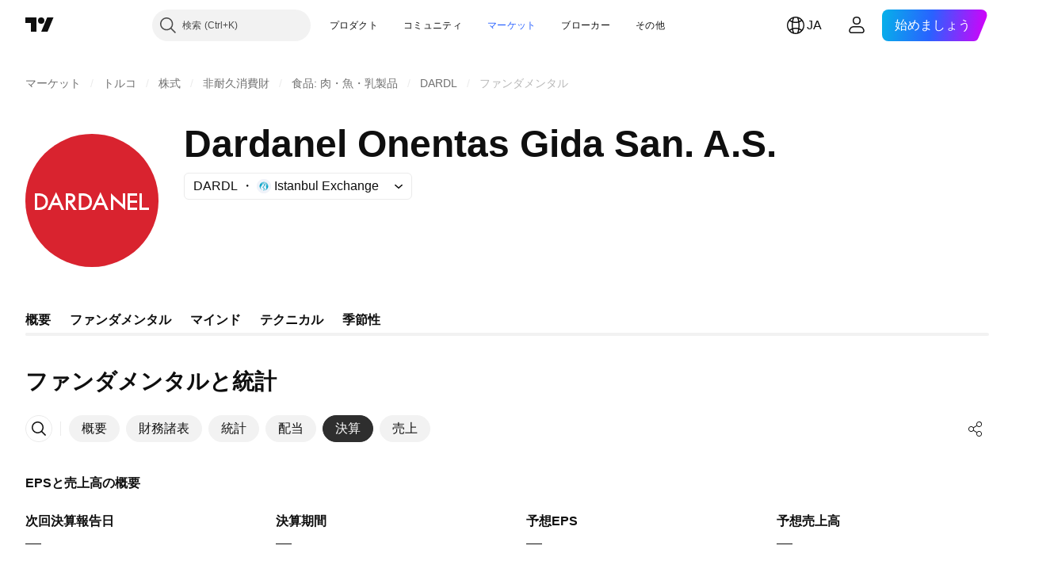

--- FILE ---
content_type: image/svg+xml
request_url: https://s3-symbol-logo.tradingview.com/dardanel--big.svg
body_size: 327
content:
<!-- by TradingView --><svg xmlns="http://www.w3.org/2000/svg" width="56" height="56"><path fill="#D9232F" d="M0 0h56v56H0z"/><path d="M32.95 30h-2.9l-.88 2H28l3.59-7.5L35 32h-1.2l-.84-2zm-.39-1l-.97-2.27L30.52 29h2.04zM4 25v7h1.45c.73 0 1.31-.05 1.7-.19a3.38 3.38 0 002.35-3.29 3.4 3.4 0 00-2.3-3.3A5.4 5.4 0 005.5 25H4zm3.66 5.36C6.93 31 5.91 31 5 31v-5h.07c.88 0 1.94 0 2.61.62.51.5.82 1.1.82 1.88 0 .78-.3 1.39-.84 1.86zM24 25h-1.5v7h1.45c.73 0 1.31-.05 1.7-.19A3.38 3.38 0 0028 28.52a3.4 3.4 0 00-2.3-3.3A5.4 5.4 0 0024 25zm2.16 5.36c-.73.64-1.75.64-2.66.64v-5h.07c.88 0 1.94 0 2.61.62.51.5.82 1.1.82 1.88 0 .78-.3 1.39-.84 1.86zM11.38 30h2.9l.86 2h1.2l-3.42-7.5L9.33 32h1.17l.88-2zm1.54-3.27L13.9 29h-2.05l1.07-2.27zM19.45 29l2.2 3h-1.33l-2.04-3H18v3h-1v-7h1.45c.95 0 1.43.16 1.87.52.46.4.68.85.68 1.48 0 .5-.12.96-.41 1.34a1.8 1.8 0 01-1.14.66zM18 28h.45c1.02 0 1.55-.3 1.55-1 0-.62-.5-1-1.52-1H18v2zm23 1.72L36 25v7h1v-4.56L42 32v-7h-1v4.72zM47 26h-3v2h3v1h-3v2h3v1h-4v-7h4v1zm2 5v-5.98L48 25v7h4v-1h-3z" fill="#fff"/></svg>